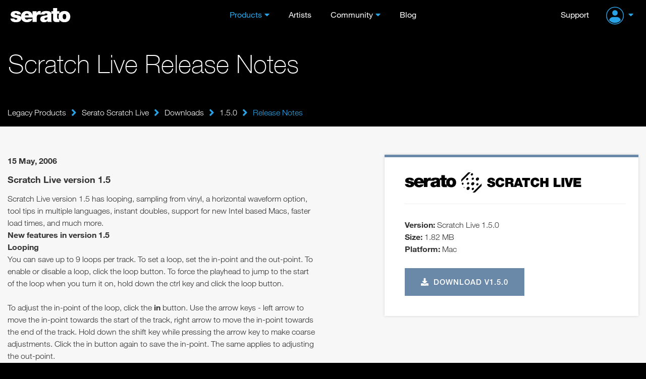

--- FILE ---
content_type: text/html; charset=UTF-8
request_url: https://serato.com/scratchlive/downloads/1.5.0/releasenotes
body_size: 12541
content:
<!DOCTYPE html>
<html lang="en">
  <head>
    <!-- Head -->
    <!-- Google Optimize -->
<script src="https://www.googleoptimize.com/optimize.js?id=GTM-PL87RHS"></script>
<!-- Required meta tags -->
<meta charset="utf-8">
<meta name="viewport" content="width=device-width, initial-scale=1, shrink-to-fit=no">

<!-- Javascript -->
<script type="application/javascript">
  var notificationsBaseUri = "https://notifications.serato.com/api/v2/me/notifications"
</script>
    <script src="/static/vue2.7_2eefe203eac2dde36929c55671483e3c.ssl.min.js" type="text/javascript" charset="utf-8"></script>
<script src="/static/v3_external_jquery-3.2.1.min_c9f5aeeca3ad37bf2aa006139b935f0a.ssl.min.js" type="text/javascript" charset="utf-8"></script>
<script src="/static/meganav_79dede7820961717053539b8b48dc7e8.ssl.min.js" type="text/javascript" charset="utf-8"></script>
<script type="text/javascript">
    dataLayer = window.dataLayer || [];
                dataLayer.push({
                            'dimension1': 'no',
                            'userId': undefined,
                            'dimension28': 'row'
            
        });
        
</script>
<script>
    const insightsDomain = "https://insights.serato.com";

    (function(w,d,s,l,i){w[l]=w[l]||[];w[l].push({'gtm.start':
    new Date().getTime(),event:'gtm.js'});var f=d.getElementsByTagName(s)[0],
    j=d.createElement(s),dl=l!='dataLayer'?'&l='+l:'';j.async=true;j.src=
    `${insightsDomain}/gtm.js?id=`+i+dl;f.parentNode.insertBefore(j,f)
    })(window,document,'script','dataLayer','GTM-WRQHXNDV');
</script>
<!-- End Google Tag Manager --><script type="text/javascript">
	(function( window ){
		var f = function(){
			if( $( '#g-recaptcha' ).length > 0 ){
				grecaptcha.render('g-recaptcha', {
					sitekey : '6LeCBCoTAAAAAChhj9L8t8u7HW-9TwfAokU_nJIu'
				});
			}
		}
		window.render_recaptcha_callback = f;
	})(window);
	window.onload=window.render_recaptcha_callback;
</script>
<script src="https://www.google.com/recaptcha/api.js?&render=explicit" async defer></script>


<meta name="description" content="The original and unrivaled vinyl emulation software for professional DJs. Scratch Live is vinyl emulation software that operates exclusively with Rane hardware.  Mix and scratch digital music on your computer with Serato Control Vinyl or Control CDs.">

    <meta name="keywords" content="DJ Software, DJ management software, mixing software, vinyl, timecode, scratch, DJ hardware, software download, numark, pioneer, roland dj, turntables, controller, beat matching, BPM matching, pro dj software, free dj software, mix, learn to dj, loops, sampler, denon, flip.">


<!-- Google Webmaster Tools -->
<meta name="google-site-verification" content="O80tMSpnuSew5sesYz8nwr35ZVOy9LGnoJqwSUkuUCw">
<!-- Google Apps -->
<meta name="google-site-verification" content="SQPjt9ArGCQazxZ2LAPFBxFHRqnzXyWM9u1dvyL6rRk">
<!-- Facebook instant article -->
<meta property="fb:pages" content="168400533015" />


<meta property="og:title" content="Download Serato Scratch Live"/>
<meta property="og:type" content="website"/>
<meta property="og:url" content="https://serato.com/scratchlive/downloads"/>
<meta property="og:description" content="The original and unrivaled vinyl emulation software for professional DJs. Scratch Live is vinyl emulation software that operates exclusively with Rane hardware.  Mix and scratch digital music on your computer with Serato Control Vinyl or Control CDs."/>

<title>Release Notes - Scratch Live 1.5 - DJ Software</title>

<link rel="shortcut icon" type="image/x-icon" href="https://m.cdn.sera.to/favicon-32.ico">

<!-- Fonts.com -->
<link type="text/css" rel="stylesheet" href="//fast.fonts.net/cssapi/295174d8-ce9c-4a7f-99ba-98bfaede73f9.css"/>

<!-- CSS -->
<link href="/static/v3_external_bootstrap.min_bf9e84e612dc0b34205f7981acfb8d6b.ssl.rw.min.css" rel="stylesheet" type="text/css">
<link href="/static/v3_main_80a109e5ab064fa22cd5319e8692e7a9.ssl.rw.min.css" rel="stylesheet" type="text/css">
<link href="/static/atomic_style_style_a9b6fa2f112df5c574cc5dd5da2590f1.ssl.rw.min.css" rel="stylesheet" type="text/css">



<!-- What even is this? -->
<script type="text/javascript">
    var site = 'html5-serato';
    
var SeratoCDNNames = {
css : '',
js : '',
img : 'm.cdn.sera.to'
}
    var displayForMobile = false;
        </script>

<!-- Default sitewide og:image -->
<meta property="og:image" content="https://m.cdn.sera.to/v3/homepage/background/home-hero-ls-3-md.jpg"/>
  </head>

  <body>
    <!-- Header -->
    <header id="primary-header">
      <div class="o-header">
    <div id="logoHeader">
        <a href="/" class="a-Logo--Header">
            <img src="https://m.cdn.sera.to/logos/logo.svg" alt="Serato logo">
        </a>
    </div>
    <span id="toggle-nav" class="fa fas fa-bars hidden-md hidden-lg"></span>
    


    <nav class="m-NavHeader">
        <ul class="level-10 u-ResetUl">
            <li class="m-NavHeader--Expanded">
                <a class="a-Link--PrimaryNavItem  a-Link--PrimaryNavItem a-Link--PrimaryNavItemIcon selected">Products</a>
                <i class="fa fas fa-angle-down js-ToogleMenuIcon hidden-md hidden-lg"></i>
                <ul class="o-MegaNav js-DropdownMenuMobile">
                    <li class="m-MegaNavColumn m-MegaNavColumn--IconTile hidden-xs hidden-sm">
                        <ul class="u-ResetUl level-20">
                            <li class="m-MegaNavColumn__NavAnnouncement">
                                <a class="a-Link--PrimaryNavItem" id="meganav-link-copy" href="/">
                                    <i class="fa fas fa-bullhorn a-Icon--LightBlueIcon"></i>
                                </a>
                                <ul class="level-30 m-List m-List--HrDivider">
                                    <li class="m-ListLi">
                                        <a id="meganav-link-img" href="/">
                                            <img class="img-responsive" src="" alt="">
                                        </a>
                                    </li>
                                </ul>
                            </li>
                        </ul>
                    </li>

                    <li class="m-MegaNavColumn">
                        <ul class="level-20 u-ResetUl">
                            <li class="">
                                <a href="/dj" class="a-Link--PrimaryNavItem a-Link--PrimaryNavItemIcon--OnlyMobile">Serato
                                    DJ</a>
                                <i class="fa fas fa-angle-down js-ToogleMenuIcon hidden-md hidden-lg"></i>

                                <ul class="level-30 m-List m-List--HrDivider js-DropdownMenuMobile">
                                    <li class="m-ListLi m-ListLi--DownloadNav">
                                        <a href="/dj/pro" class="a-Link--PrimaryNavItem ">Serato DJ Pro</a>
                                        <a class="a-Link--PrimaryNavItem  a-Link--DownLoadNavItem  hidden-xs hidden-sm hidden-md"
                                           href="/dj/pro/downloads">
                                            <i class="fa fas fa-download a-Icon--BlueIcon" aria-hidden="true"></i>Download
                                        </a>
                                    </li>
                                    <li class="m-ListLi m-ListLi--DownloadNav">
                                        <a href="/dj/lite" class="a-Link--PrimaryNavItem ">Serato DJ Lite</a>
                                        <a class="a-Link--PrimaryNavItem  a-Link--DownLoadNavItem  hidden-xs hidden-sm hidden-md --primaryNavItem"
                                           href="/dj/lite/downloads">
                                            <i class="fa fas fa-download a-Icon--GreenIcon" aria-hidden="true"></i>Download
                                        </a>
                                    </li>
                                    <li class="m-ListLi"><a href="/dj/pro/expansions" class="a-Link--PrimaryNavItem ">Expansions</a></li>
                                    <li class="m-ListLi"><a href="/dj/hardware" class="a-Link--PrimaryNavItem ">DJ
                                            Hardware</a></li>
                                    <li class="m-ListLi"><a href="/dj/pro/buy-dj-pro"
                                                            class="a-Link--PrimaryNavItem ">Pricing</a></li>
                                </ul>
                            </li>
                        </ul>
                    </li>

                    <li class="m-MegaNavColumn">
                        <ul class="level-20 u-ResetUl">
                            <li>
                                <a href="/music-production"
                                   class="a-Link--PrimaryNavItem a-Link--PrimaryNavItemIcon--OnlyMobile">Music
                                    Production</a>
                                <i class="fa fas fa-angle-down js-ToogleMenuIcon hidden-md hidden-lg"></i>

                                <ul class="level-30 m-List m-List--HrDivider js-DropdownMenuMobile">
                                    <li class="m-ListLi m-ListLi--DownloadNav">
                                        <a href="/studio" class="a-Link--PrimaryNavItem ">Serato Studio</a>
                                        <a class="a-Link--PrimaryNavItem  a-Link--DownLoadNavItem  hidden-xs hidden-sm hidden-md --primaryNavItem"
                                           href="/studio/downloads">
                                            <i class="fa fas fa-download a-Icon--PurpleIcon" aria-hidden="true"></i>Download
                                        </a>
                                    </li>
                                    <li class="m-ListLi m-ListLi--DownloadNav">
                                        <a href="/sample" class="a-Link--PrimaryNavItem ">Serato
                                            Sample<img class="plugin-badge" src="https://static.serato.com/common/images/plugin.svg" alt="plugin badge">
                                        </a>
                                        <a class="a-Link--PrimaryNavItem  a-Link--DownLoadNavItem hidden-xs hidden-sm hidden-md --primaryNavItem"
                                           href="/sample/downloads">
                                            <i class="fa fas fa-download a-Icon--YellowIcon" aria-hidden="true"></i>Download
                                        </a>
                                    </li>
                                    <li class="m-ListLi m-ListLi--DownloadNav">
                                        <a href="/hex-fx" class="a-Link--PrimaryNavItem ">Hex FX
                                            <img class="plugin-badge" src="https://static.serato.com/common/images/plugin.svg" alt="plugin badge">
                                        </a>
                                        <a class="a-Link--PrimaryNavItem  a-Link--DownLoadNavItem hidden-xs hidden-sm hidden-md --primaryNavItem"
                                           href="/hex-fx/downloads">
                                            <i class="fa fas fa-download a-Icon--WhiteIcon" aria-hidden="true"></i>Download
                                        </a>
                                    </li>
                                    <li class="m-ListLi">
                                        <a href="/pitchntime" class="a-Link--PrimaryNavItem ">Pitch
                                            &rsquo;n Time<img class="plugin-badge" src="https://static.serato.com/common/images/plugin.svg" alt="plugin badge"></a>
                                    </li>
                                    <li class="m-ListLi"><a href="https://serato.com/studio/sounds" class="a-Link--PrimaryNavItem">Sound Packs</a></li>
                                    <li class="m-ListLi"><a href="https://serato.com/visualizer" class="a-Link--PrimaryNavItem">Serato Visualizer</a></li>
                                </ul>
                            </li>
                        </ul>
                    </li>

                    <li class="m-MegaNavColumn">
                        <ul class="u-ResetUl level-20">
                            <li>
                                <a href="/vinyl-and-accessories"
                                    class="a-Link--PrimaryNavItem a-Link--PrimaryNavItemIcon--OnlyMobile">Vinyl and Accessories</a>
                                <i class="fa fas fa-angle-down js-ToogleMenuIcon hidden-md hidden-lg"></i>
                                <ul class="level-30 m-List m-List--HrDivider js-DropdownMenuMobile">
                                    <li class="m-ListLi"><a class="a-Link--PrimaryNavItem"
                                                            href="/vinyl-and-accessories/vinyl">Vinyl</a></li>
                                    <li class="m-ListLi"><a class="a-Link--PrimaryNavItem"
                                                            href="/vinyl-and-accessories/accessories">Accessories</a>
                                    </li>
                                </ul>
                            </li>
                            <li class="hidden-xs hidden-sm">
                                <ul class="level-30 m-List m-List--HrDivider">
                                    <li class="m-ListLi"><a class="a-Link--PrimaryNavItem " href="/legacy-products">Legacy
                                            Software</a></li>
                                </ul>
                            </li>
                        </ul>
                    </li>

                    <li class="m-MegaNavColumn visible-xs visible-sm hidden-md hidden-lg">
                        <ul class="u-ResetUl level-20">
                            <li>
                                <a class="a-Link--PrimaryNavItem " href="/legacy-products">Legacy Software</a>
                            </li>
                        </ul>
                    </li>
                </ul>
            </li>

            <li>
                <a class="a-Link--PrimaryNavItem   " href="/artists">Artists</a>
            </li>

            <li class="m-NavHeader--Expanded">
                <a class="a-Link--PrimaryNavItem  a-Link--PrimaryNavItem a-Link--PrimaryNavItemIcon ">Community</a>
                <i class="fa fas fa-angle-down js-ToogleMenuIcon hidden-md hidden-lg"></i>
                <ul class="o-MegaNav o-MegaNav__Small u-ResetUl js-DropdownMenuMobile">
                    <li class="m-MegaNavColumn m-MegaNavColumn__Small">
                        <ul class="level-20">
                            <li class="m-ListLi"><a class="a-Link--PrimaryNavItem " href="/forum">Forum</a></li>
                            <li class="m-ListLi"><a class="a-Link--PrimaryNavItem " href="/playlists">Playlists</a></li>
                            <li class="m-ListLi"><a class="a-Link--PrimaryNavItem " href="/certified-dj-schools">Certified DJ Schools</a></li>
                        </ul>
                    </li>
                </ul>
            </li>

            <li>
                <a class="a-Link--PrimaryNavItem " href="https://the-drop.serato.com/">Blog</a>
            </li>
            <li class="hidden-md hidden-lg">
                <a class="a-Link--PrimaryNavItem" href="https://support.serato.com/hc/en-us">Support</a>
            </li>
            <li class="hidden-md hidden-lg m-NavHeader--Expanded m-NavHeader--Expanded--UserMenu m-NavHeaderAccountMenu">
                <span class="m-NavHeader--Expanded">
     <a class="m-NavUser__Profile  m-NavHeader--Expanded--UserMenu a-Link--PrimaryNavItem  a-Link--PrimaryNavItem ">
        <img class="m-NavUser__Profile__ImgLoggedOut" src="https://static.serato.com/common/images/account-icon.svg" alt="User Avatar">
    </a>
    <i class="fa fas fa-angle-down js-ToogleMenuIcon hidden-md hidden-lg"></i>
    <ul class="o-MegaNav o-MegaNav__UserMenu u-ResetUl js-DropdownMenuMobile js-hover-AvatarUserMenu">
        <li class="m-MegaNavColumn m-MegaNavColumn__UserMenu">
            <ul class="level-20">
                <li class="m-ListLi">
                    <a class="a-Link--PrimaryNavItem a-Link--PrimaryNavItemIconUserMenu" href="/login?redirect=%2Fscratchlive%2Fdownloads%2F1.5.0%2Freleasenotes">
                        Sign in
                    </a>
                </li>
                <li class="m-ListLi m-ListLi--UserTitle"><p>Don't have an account?</p></li>
                <li class="m-ListLi">
                    <a class="a-Link--PrimaryNavItem a-Link--PrimaryNavItemIconUserMenu" href="/create?redirect=%2Fscratchlive%2Fdownloads%2F1.5.0%2Freleasenotes">
                        Create account
                    </a>
                </li>
            </ul>
        </li>
    </ul>
 </span>
            </li>
        </ul>
    </nav>

    <div class="m-NavUser">
        <a class="m-NavUser__Support a-Link--PrimaryNavItem " href="https://support.serato.com/hc/en-us">Support</a>
        <span class="m-NavUser__Forum"></span>
        <span class="m-NavHeader--Expanded">
     <a class="m-NavUser__Profile  m-NavHeader--Expanded--UserMenu a-Link--PrimaryNavItem  a-Link--PrimaryNavItem ">
        <img class="m-NavUser__Profile__ImgLoggedOut" src="https://static.serato.com/common/images/account-icon.svg" alt="User Avatar">
    </a>
    <i class="fa fas fa-angle-down js-ToogleMenuIcon hidden-md hidden-lg"></i>
    <ul class="o-MegaNav o-MegaNav__UserMenu u-ResetUl js-DropdownMenuMobile js-hover-AvatarUserMenu">
        <li class="m-MegaNavColumn m-MegaNavColumn__UserMenu">
            <ul class="level-20">
                <li class="m-ListLi">
                    <a class="a-Link--PrimaryNavItem a-Link--PrimaryNavItemIconUserMenu" href="/login?redirect=%2Fscratchlive%2Fdownloads%2F1.5.0%2Freleasenotes">
                        Sign in
                    </a>
                </li>
                <li class="m-ListLi m-ListLi--UserTitle"><p>Don't have an account?</p></li>
                <li class="m-ListLi">
                    <a class="a-Link--PrimaryNavItem a-Link--PrimaryNavItemIconUserMenu" href="/create?redirect=%2Fscratchlive%2Fdownloads%2F1.5.0%2Freleasenotes">
                        Create account
                    </a>
                </li>
            </ul>
        </li>
    </ul>
 </span>
    </div>

</div>
    </header>
    <div class="push"></div>
    <!-- Content -->
    <div id="main" role="main"	     data-page-classes=""
>
	<script>
    "use strict";

    Vue.component('basic-alert', {
        template: "\n<div :class=\"[alertType ? alertType : '', isFullWidth ? 'm-basic-alert--full-width': '']\" " +
          "class=\"m-basic-alert\">\n  <div\n    class=\"m-basic-alert__content\"\n    " +
          ":class=\"[{'m-basic-alert__content--full-width': isFullWidth}]\"\n  >\n    <div " +
          "class=\"m-basic-alert__text\">\n      <span v-if=\"title !== ''\" " +
          "class=\"m-basic-alert__heading\">{{title}} -</span>\n      <span v-html='text'></span>\n    </div>\n" +
          "    <div class=\"m-basic-alert__button\">\n      <slot v-if=\"hasButton\" name=\"button\"></slot>\n"  +
        "</div>\n  </div>\n  <div v-if=\"showCloseButton\" class=\"m-basic-alert__close\" @click=\"close\">\n"  +
        "<i class=\"far fa-times\" />\n  </div>\n</div>",
        props: {
            title: {
                type: String,
                default: ''
            },
            text: {
                type: String,
                default: ''
            },
            hasButton: {
                type: Boolean,
                default: false
            },
            alertType: {
                type: String,
                default: ''
            },
            showCloseButton: {
                type: Boolean,
                default: false
            },
            hideDismissButton: {
                type: Boolean,
                default: false
            },
            isFullWidth: {
                type: Boolean,
                default: false
            }
        },
        methods: {
            close: function close() {
                this.$emit('close');
            }
        }
    });
</script>
<script>

"use strict";

// Used for validation of props
var colourOptions = ['a-btn--light-blue', 'a-btn--inverted-light-blue', 'a-btn--orange', 'a-btn--dark-blue', 'a-btn--green', 'a-btn--purple', 'a-btn--yellow', 'a-btn--solid-color a-btn--dj-pro', 'a-btn--solid-color a-btn--dj-lite', 'a-btn--solid-color a-btn--studio', 'a-btn--solid-color a-btn--sample', 'a-btn--alert a-btn--alert--success', 'a-btn--alert a-btn--alert--warning', 'a-btn--alert a-btn--alert--danger'];
Vue.component('base-button', {
  template: "\n<a\n  v-if=\"href !=''\"\n  @click=\"handleClick\"\n  class=\"a-btn\"\n  :class=\"[color, size, {'disabled': isDisabled}]\"\n  :href=\"href\"\n><span>{{ buttonTitle }}</span></a>\n<button\n  v-else\n  @click=\"handleClick\"\n  class=\"a-btn\"\n  :class=\"[color, size, {'disabled': isDisabled, 'a-btn--is-loading': isLoading, 'a-btn--is-toggled-on' : isToggleable && isToggledOn, 'a-btn--expand': expand}]\"\n  :disabled=\"isDisabled || isLoading\"\n>\n  <transition\n    name=\"an-loading-fade\"\n    mode=\"out-in\"\n    appear\n  >\n    <span v-if=\"isLoading\">\n      <i class=\"a-btn__icon--left fas fa-spinner-third fa-spin\"></i>\n      <span v-if=\"useDefaultLoadingMessage && !isInlineTitle\">Loading...</span>\n      <span v-else-if=\"!useDefaultLoadingMessage && isInlineTitle\">{{ buttonTitle }}</span>\n    </span>\n    <span v-else>\n      <i v-if=\"icon && iconPosition === 'left'\" :class=\"[{'a-btn__icon--left': icon}, icon]\"></i>\n      {{ buttonTitle }}\n      <i v-if=\"icon && iconPosition === 'right'\" :class=\"[{'a-btn__icon--right': icon}, icon]\"></i>\n    </span>\n  </transition>\n</button>",
  props: {
    buttonTitle: {
      type: String,
      default: '',
      required: true
    },
    size: {
      type: String,
      default: '',
      required: false
    },
    color: {
      type: String,
      default: '',
      required: true
    },
    isDisabled: {
      type: Boolean,
      default: false,
      required: false
    },
    isToggleable: {
      type: Boolean,
      default: false,
      required: false
    },
    isToggledOn: {
      type: Boolean,
      default: false
    },
    href: {
      type: String,
      default: '',
      required: false
    },
    icon: {
      type: String,
      required: false
    },
    iconPosition: {
      type: String,
      default: 'left',
      required: false
    },
    isLoading: {
      type: Boolean,
      default: false
    },
    useDefaultLoadingMessage: {
      type: Boolean,
      default: false
    },
    isInlineTitle: {
      type: Boolean,
      default: true
    },
    expand: {
      type: Boolean,
      default: false
    }
  },
  methods: {
    handleClick: function handleClick() {
      this.$emit('click');
    }
  }
});
</script>
<!-- Hero shot -->

<!-- Title and download button-->
<div class="pg-header pg-header--sml pg-header-extra-padding dark-bg">
    <div class="container">
        <div class="row pg-header--flexcenter">
            <div class="col-xs-12 col-sm-8 col-md-9">
            <h1 >
                                    Scratch Live Release Notes                            </h1>
            </div>
            <div class="col-xs-12 col-sm-4 col-md-3 pull-right-flex hidden-xs hidden-sm">
                            </div>
        </div>
    </div>
</div>


<div id="download-alert-vue-app" :style="">
    </div>
<!-- Mobile download / call to action button -->


<!-- Breadcrumbs -->
<div class="bg-black">
    <div class="container breadcrumb-container">
        <div class="row">
            <div class="col-xs-12">
                <div class="breadcrumb-nav bold">
    <div class="grad"></div>
    <div class="scroll-container">
        <a class="ib item first" href="/legacy-products">Legacy Products<div class="divider"></div></a>
                <i class="fa fas fa-lg fa-angle-right ib"></i><a class="ib item" href="/scratchlive">Serato Scratch Live<div class="divider"></div></a>
                <i class="fa fas fa-lg fa-angle-right ib"></i><a class="ib item" href="/scratchlive/downloads">Downloads<div class="divider"></div></a>
                <i class="fa fas fa-lg fa-angle-right ib"></i><a class="ib item" href="/scratchlive/downloads/1.5.0">1.5.0<div class="divider"></div></a>
                <i class="fa fas fa-lg fa-angle-right ib"></i>                    <div class="current ib item">
                Release Notes</div>
            </div>
</div>


            </div>
        </div>
    </div>
</div>

<!-- Download info and cards -->
<div id="content">
    <div class="container">
        <div class="row">
            <!-- Description and video -->
            <div class="col-xs-12 col-sm-6">
                <p><strong>15 May, 2006</strong></p>
                	<div class="content-body">
		<h4><strong>Scratch Live version 1.5</strong></h4>
<p>Scratch Live version 1.5 has looping, sampling from vinyl, a horizontal waveform option, tool tips in multiple languages, instant doubles, support for new Intel based Macs, faster load times, and much more.<br /><strong>New features in version 1.5</strong><br /><strong>Looping</strong><br />You can save up to 9 loops per track. To set a loop, set the in-point and the out-point. To enable or disable a loop, click the loop button. To force the playhead to jump to the start of the loop when you turn it on, hold down the ctrl key and click the loop button.<br /><br />To adjust the in-point of the loop, click the <strong>in</strong> button. Use the arrow keys - left arrow to move the in-point towards the start of the track, right arrow to move the in-point towards the end of the track. Hold down the shift key while pressing the arrow key to make coarse adjustments. Click the in button again to save the in-point. The same applies to adjusting the out-point.<br /><br />You can also use the control vinyl (or CD) to adjust the in- and out-point. Click the 'in' button, and then move the control vinyl. Moving the vinyl will adjust the in-point. Once you are happy with the new in-point, click the 'in' button to save, and release the control vinyl. The control vinyl will go back to controlling playback once the record is back up to speed.<br /><br />There are 9 available loop slots per track. If a loop is set in a given slot, the background (behind the loop number) will be green. Press the <strong>x</strong> button to clear the loop slot, or click on the loop number to lock the loop and prevent any further changes.<br /><br />Looping applies to REL and INT modes.<br /><br />keyboard shortcuts<br />Left - - - - Action - - - - - - Right<br />O - - - - - set/adjust in - - - L<br />P - - - - - set/adjust out - - - ;<br />[ - - - - - loop on/off - - - - '<br />ctrl [ - - - loop with jump - ctrl '<br /><br />arrow keys - adjust in/out-point<br />shift arrow keys - coarse adjust in/out-point<br /><strong>Sampling from vinyl</strong><br />If you click on the triangle next to the mic record button, you'll see that you can now select inputs 1 and 2. Select one of these, and you'll see a input level adjustment knob appear to the right of the level indicators. This boosts or attenuates the input signal up to 12dB. The recordings are in the same format and saved to the same place as mic recordings. On a PC this is in ...my documents\my music\scratchlive\recording. On a Mac this is ...music\scratchlive\recording. The file is saved as a 44.1Khz 16bit stereo AIFF file. The input select in the set up screen (line or phone) determines whether or not the phono pre amp is used.<br /><br />Tip: remember that ctrl - n turns recording on and off, and that you can load a recording without saving it using shift arrow. Drop the needle into a loud part of the track, and record a few seconds, and then shift - arrow to load it on to the virtual deck. This way you can double check your levels.<br /><br />If the virtual deck is set to INT mode, and is unloaded, the input record level is sent to the Virtual Deck's higher resolution stereo meters. Eg, if you're recording from input 2, set the right Virtual Deck to INT and eject the track if there is one loaded, and the Virtual Deck's meters will show the signal coming into input 2.<br /><strong>New "play from" options</strong><br />Version 1.5 has two new "play from" options. As well as "play from start" you can now "play from first cue point". If the track you are loading has a cue point set, the playhead will jump to the first cue point. The "Instant doubles" option allows you to quickly match the playhead position of two tracks. With this option set, when you load a track on one Virtual Deck that is already loaded on the other virtual deck (note that it must be the same file), the playhead will jump to the position of the track that was loaded first.<br /><br />The "play from" options apply from the top to bottom as they appear in the setup screen, therefore if all three options are selected, Instant doubles will apply first, play from first cue point second, and play from start third.<br /><br />All three "play from" options apply to REL and INT modes.<br /><strong>Tool tips in multiple languages</strong><br />The tool tips have been translated into other languages. To access another language, change your operating system to that language. The tool tips are available in the following languages in 1.5<br />- Spanish<br />- German<br />- Japanese<br />- French<br />- Norwegian<br /><br />To turn the tool tips on, click the <strong>?</strong> button the the right of the Scratch Live logo.<br /><strong>Horizontal waveforms option and Audio cache size</strong><br />Click on the "Horizontal waveforms" option on the set up screen. We have also added another level of zoom to the main waveform view. The horizontal waveforms will expand to fill the available space. There is also a new Audio cache size, which controls how much audio is loaded into memory. Increasing the audio cache size will place extra load on your computer, but will give you wider horizontal waveforms.<br /><strong>New crate format</strong><br />The crates have been changed to a new format which is faster and more reliable. The new crate files are called *.crate and are located in the ScratchLive/Crates folder.<br /><strong>More new features</strong><br />- There is a new "Date added" column in the library. This stores the time and date the track is added to your library. The date stamp is stored in the database. If you remove a track, and add it again, you'll get a new date stamp.<br /><br />- Added a little more lead in time for control CDs to catch the beginning of the track more reliably.<br /><br />- Changed deletion of music library songs and crates to now require Ctrl or Apple key and Delete key.<br /><br />- If you are in autoplay mode ("auto" button lit), the next track will always play from the start, regardless of the state of the "play from start" option in the setup screen.<br /><br />- the option in the setup screen that was labeled "allow file deletion" is now labeled "protect library" as this more accurately describes what the feature does - prevents changes to the library, including file tags, renaming crates, deleting files etc.<br /><br />- We've changed exiting emergency internal mode, which is when Scratch Live switches to internal mode when you reach the end of the control vinyl or CD. Now if you pick up the needle and place it in the 1st minute, it switches back to the mode you were in before emergency internal kicked in. If you put it in the 2nd - 5th minute, it switches to REL.<br /><br />- When you press a jump to cue point button while you are not playing, it plays forward for as long as you hold down the cue point button, and jumps back to the cue point when you release the mouse button. This also applies to the temp cue point.<br /><br />- Changed the way cue points are added so you can choose which slot you want to add a new cue point in, and you can remove a cue point without all the ones after it changing number. So if you were happy with cue point 5, but not with cue point 3, now you can delete cue point 3 and leave 5 where it is. Note that if you don't care what order they are in, you can still use the ctrl - , and ctrl - . shortcuts. If you prefer to have your cue points sorted chronologically, go to the setup screen and select the "sort cues chronologically" option.<br />Note that if you add or change cue points in a file with 1.5, and switch back to 1.4, all the cue points in that file will be lost.<br /><br />- Added option to "lock playing deck" to the setup screen. If the kiddie lock is on, you'll have to stop the deck before you can change song. This will help to prevent ye ol' load-track-to-wrong-side problem.<br /><br />- The temp cue point is shown in the waveform. It appears as a white marker, but only if you move it from its default position (which is at the beginning of the track).<br /><strong>Still more new features</strong><br />M3u playlist can now be imported (via the import panel or by dragging them into Scratch Live from Finder / Explorer), support for numeric keypads, added vinyl select to relative mode, added year to search options, added mono or stereo output to the setup screen, Scratch Live now remembers what mode each Virtual Deck was in when you last quit the program, added vinyl select within the prepare crate, added flashing the prepare button if you use the keyboard shortcut (ctrl-P) while the prepare panel is closed, undo now puts a track back in the prepare panel.<br /><strong>Bug Fixes</strong><br />We've done a lot of work to eliminate USB drop outs, and have improved the handling of bad MP3s. If you have MP3s that played fine in 1.3 or 1.4, but cause problems with 1.5, <strong>please let us know!!!</strong> We will be doing a lot more work on this in future versions and we intend to completely remove the problem of bad MP3s causing trouble.<br /><br />There are loads of internal bug fixes to improve stability. If you do have any problems, try to isolate it to a specific file, but most importantly, let us know about it.<br /><br />Changed the behavior of undo when you load a file that couldn't be found - it now takes you back to the last track you were playing, instead of the one before it.<br /><br />Click and hold in the scroll bar will scroll through the library (it will accelerate in a future version)<br /><br />Fixed browse filter so that if you close the browse window, what ever genre/artist/album you had selected is cleared (or set back to 'all')<br /><br />Added caching of audio around cue points to remove delay when jumping to cue points.<br /><br />Fixed sorting of # column.<br /><br />Changed text area input to not accept non-printable key characters<br /><br />Fixed bug that could cause video files to be corrupted by Scratch Live.<br /><strong>Miscellaneous</strong><br />- Changed the color of the scroll bars to make it easier to see, especially when you have a large library.<br />- Moved the fine pitch slider to be closer to the main pitch slider.<br />- Made the playback speed buttons smaller.<br />- Changed set temp cue point keyboard shortcuts to ctrl-i/k<br />- Changed minute marks on overviews to be slightly brighter<br /></p>        	</div>
            </div>
            <!-- Download links, system requirements, etc. -->
            <div class="col-xs-12 col-sm-6 col-md-5 col-lg-5 col-lg-offset-1 download-sidebar">
                

    <script src="/static/v3_build_ajax-form_8fb35ff5f76dbae6cd4707f3e490fc23.ssl.min.js" type="text/javascript" charset="utf-8"></script>

    <div class="card card-legacy card-legacy-scratchlive">
        <div class="bottom">
                            <img class="dl-logo pt-1m mb-1m" src="https://m.cdn.sera.to/v3/products/legacy/serato-scratchlive-logo-black.svg"
                    alt="Scratch Live" width="350">
                        <hr>
                                                            <p class="download-details">
                <strong>Version:</strong> Scratch Live 1.5.0                <br>
                <strong>Size:</strong> 1.82 MB                                <br>
                                    <strong>Platform:</strong> Mac                            </p>
                            <div class="download-buttons">
                                        <a class="btn btn-primary btn-padded" href="/login?flow_entry=download&redirect=%2Fscratchlive%2Fdownloads%2F1.5.0%2Fmac%3F">
                    <i class="fa fas fa-download"></i>  Download v1.5.0</a>
                </div>
                                    <div class="download-message" style="display: none">
                        <div class="mobile-warning-box">
                            <p><strong>Scratch Live</strong> is a desktop app.
                            Please return on your PC or Mac to download.</p>
                        </div>
                    </div>
                                        <!-- Download without corepack link. Hidden on mobile devices -->
                    </div>
    </div>


<div id="send-email-alert-vue">
    <basic-alert
        class="pl-m-basic-alert"
        :is-full-width="true"
        title="Thanks"
        text="We’ve emailed you a download link"
        alert-type="m-basic-alert--success"
        :show-close-button="true"
        @close="closeAlert()"
        >
    </basic-alert>
</div>

<div class="send-email-modal">
    <div
    class="m-modal modal-overlay hidden">
    <div class="m-modal-dialog">
        <div class="m-modal-close a-btn-close">
            <i class="far fa-times"></i>
        </div>
        <div class="m-modal-content">
            <div class="modal-title">
                Scratch Live 1.5.0 is a desktop app            </div>
            <div class="modal-body">
              Visit this page on your PC or Mac to download for free.            </div>
        </div>
        <footer class="m-modal-footer">
                          <a class="a-Button--Medium a-Button--LightBlue ajax-submit a-btn--medium a-btn-modal--action"
                                >Send me a download link</a>
                                      <a class="a-link__text a-link__text--light-blue a-btn-close">Close</a>
                    </footer>
    </div>
</div>
</div>



<div id="sidebarapp" class="o-DownloadsSideBar">
    
    
    
    
    </div>
<script>
    "use strict";

    Vue.component('base-card', {
        template: "\n<transition name=\"an-fade\">\n  <div\n    class=\"a-card__base\"\n    :class=\"\n    [\n      {'a-card__base--shadow': hasShadow},\n      {'a-card__base--with-alert': hasAlert},\n      {'a-card__base--compact': isCompact},\n      {'a-card__base--pricing': isPricing},\n      alertType\n    ]\"\n  >\n    <div v-if=\"hasAlert\" class=\"a-card__base--alert\">\n      <slot name=\"alert\" />\n    </div>\n    <slot name=\"content\" />\n  </div>\n</transition>",
        props: {
            hasShadow: {
                type: Boolean,
                default: true
            },
            hasAlert: {
                type: Boolean,
                default: false
            },
            alertType: {
                type: String,
                default: ''
            },
            isCompact: {
                type: Boolean,
                default: false
            },
            isPricing: {
                type: Boolean,
                default: false
            }
        }
    });
</script>
<script>
    "use strict";

    var TransitionTimingFunctionOptions = {
        'Ease': 'ease',
        'Ease In Out': 'ease-in-out',
        'Ease In': 'ease-in',
        'Ease Out': 'ease-out',
        'Linear': 'linear'
    };
    Vue.component('accordion-card', {
        template: "\n<base-card\n  :hasShadow=\"true\"\n  class=\"m-accordion-card\"\n  :class=\"{\n    'm-accordion-card--opened': isOpened && !isOpening,\n    'm-accordion-card--opening': isOpening,\n    'm-accordion-card--closing': isClosing\n  }\"\n>\n  <template #content>\n    <div class=\"m-accordion-card__header\" @click=\"toggleOpen()\">\n      <div class=\"m-accordion-card__header-title\">\n        <slot name=\"title\">\n          {{ cardTitle }}\n        </slot>\n      </div>\n      <i\n        class=\"far fa-angle-down m-accordion-card__header-icon\"\n        :class=\"{ 'm-accordion-card__header-icon--rotate': isOpened }\"\n      />\n    </div>\n    <div\n      class=\"m-accordion-card__content\"\n      :class=\"{ 'm-accordion-card__content--opened': isOpened }\"\n      :style=\"{\n        transitionDuration: transitionDuration,\n        transitionTimingFunction: transitionTimingFunction\n      }\"\n    >\n      <slot name=\"content\" />\n    </div>\n  </template>\n</base-card>",
        props: {
            cardTitle: {
                type: String,
                default: '',
                required: true
            },
            isExpanded: {
                type: Boolean,
                default: false
            },
            transitionDuration: {
                type: String,
                default: '350ms'
            },
            transitionTimingFunction: {
                type: String,
                default: TransitionTimingFunctionOptions['Ease In Out'],
                validator: function validator(val) {
                    return Object.values(TransitionTimingFunctionOptions).includes(val);
                }
            }
        },
        created: function created() {
            // initual the state
            this.isOpened = this.isExpanded;
            this.isOpening = false;
            this.isClosing = false;
        },
        data: function data() {
            return {
                isOpened: {
                    type: Boolean,
                    default: false
                },
                isOpening: {
                    type: Boolean,
                    default: false
                },
                isClosing: {
                    type: Boolean,
                    default: false
                }
            };
        },
        methods: {
            toggleOpen: function toggleOpen() {
                var _this = this;

                this.isOpened ? this.isClosing = true : this.isOpening = true;
                var intervals = this.transitionDuration.includes('ms') ? parseInt(this.transitionDuration) : parseInt(this.transitionDuration) * 1000;
                setTimeout(function () {
                    _this.isClosing = false;
                    _this.isOpening = false;
                }, intervals);
                this.isOpened = !this.isOpened;
                this.$emit('click', this.isOpened);
            }
        }
    });
</script>
<script>
  "use strict";
  var vueApp = new Vue({
    el: '#sidebarapp',
  });
</script>
            </div>
        </div>
    </div>
</div></div>
    <!-- Footer -->
    <footer>
      <div class="container">
    <ul class="nav list-unstyled">
        <li class="nav-item">
            <a class="nav-link"  href="https://support.serato.com/hc/en-us">Support</a>
        </li>
        <li class="nav-item">
            <a class="nav-link"  href="/contact">Contact Us</a>
        </li>
                <li class="nav-item">
            <a class="nav-link"  href="/about">About Us</a>
        </li>
        <li class="nav-item">
            <a class="nav-link"  href="/careers">Careers</a>
        </li>
        <li class="nav-item">
            <a class="nav-link"  href="/resources">Resources</a>
        </li>
                <li class="nav-item">
            <a class="nav-link"  href="/legal">Legal</a>
        </li>
        <li class="nav-item">
            <a class="nav-link"  href="/legal/website-privacy-policy">Privacy Policy</a>
        </li>
    </ul>

    <img class="footer-logo lazy" src="https://m.cdn.sera.to/logos/logo.svg" alt="Serato logo">
        <ul class="footer-social-media list-inline">
        <li class="list-inline-item mr-3 ml-3">
            <a href="https://www.youtube.com/user/seratohq" target="_blank" rel="noopener noreferrer" title="YouTube">
                <i class="fab fa-2x fa-youtube"></i>
            </a>
        </li>
        <li class="list-inline-item mr-3 ml-3">
            <a href="https://instagram.com/serato" target="_blank" rel="noopener noreferrer" title="Instagram">
                <i class="fab fa-2x fa-instagram"></i>
            </a>
        </li>
        <li class="list-inline-item mr-3 ml-3">
            <a href="https://www.twitch.tv/serato" target="_blank" rel="noopener noreferrer" title="Twitch">
                <i class="fab fa-2x fa-twitch"></i>
            </a>
        </li>
        <li class="list-inline-item mr-3 ml-3">
            <a href="https://www.facebook.com/serato" target="_blank" rel="noopener noreferrer" title="Facebook">
                <i class="fab fa-2x fa-facebook"></i>
            </a>
        </li>
    </ul>
        <div class="copyright">
        <p><a href="/legal/cookies#exercising-your-personal-information-rights" class="disclaimer-link">Do not sell or share my personal information</a></p>
        <p>&copy; Serato 1999 - 2026. All&nbsp;rights&nbsp;reserved.</p>
    </div>
</div>    </footer>

    <!-- Variables -->
    <script>
      var serverVars = {
        geoipCountryIso: 'US'
      }

      // remove the u query parameter from url
      var searchParams = new URLSearchParams(window.location.search)
      var u = searchParams.get('u')
      if (u) {
          // Remove the u params from the url
          var newUrl = location.href
              // this Regex is to remove the u param from the middle of the url
              // e.g. http://abc/?u=123&foo=bar will become http://abc/?foo=bar
              .replace(/([&|?])u=\w*&/, '$1')
              // This Regex is to remove the u from the end of the url
              // e.g. http://abc/?foo=bar&u=123 will become http://abc/?foo=bar
              .replace(/[&|?]u=\w*/, '')

          history.pushState({}, null, newUrl)
      }
    </script>

    <!-- Polyfill for srcset (and picture elements) -->
    <script src="/static/v3_external_picturefill.min_1d343d827310c1b001db8b2bb7eb9cb4.ssl.min.js" type="text/javascript" charset="utf-8" async defer></script>

    <!-- Optional JavaScript -->
    <!-- Bootstrap JS -->
    <script src="/static/v3_external_bootstrap.min_81b877e4b90c8828edebe2b1a1dd0176.ssl.min.js" type="text/javascript" charset="utf-8"></script>

    <!-- Lazy loader (lazy-loader.js - configuration code - must run before lazysizes) -->
    <script src="/static/v3_lazy-loader_7d81238ccec515317d396437069aff98.ssl.min.js" type="text/javascript" charset="utf-8"></script>
    <script src="/static/v3_external_ls.unveilhooks.min_c3fb667c2038ee90e26f15aa43bf4342.ssl.min.js" type="text/javascript" charset="utf-8"></script>
    <script src="/static/v3_external_lazysizes.min_6c56a43493e4528377e97ea3083ade0d.ssl.min.js" type="text/javascript" charset="utf-8"></script>

    <!-- JavaScript -->
    <script src="/static/v3_build_header_f8c96792a3ba00ee9cbde5a1db0c9e00.ssl.min.js" type="text/javascript" charset="utf-8"></script>
    <script src="/static/v3_build_main_00106fe1f37204af5f2dc28f1efd4971.ssl.min.js" type="text/javascript" charset="utf-8"></script>

    <script src="/static/v3_swapp.v3_d252ad27b02beca2d5e91ea759da5b2b.ssl.min.js" type="text/javascript" charset="utf-8"></script>
    <script src="/static/swapp.common_b180693e2d6dac7a705956de4ffffda1.ssl.min.js" type="text/javascript" charset="utf-8"></script>

    

<script>
    "use strict";
    var vueApp = new Vue({
        el: '#download-alert-vue-app',
        methods: {}
    });
    $(function(){
        $('#download-alert-vue-app .m-basic-alert').delay(200).addClass('active');
        $('.a-link__alert-text').on('click', function() {
            window.location.href = "";
        })
    })
</script>


<script src="/static/v3_history-and-navigation_b4698fc82bd6531b1193a02ae9f87df8.ssl.min.js" type="text/javascript" charset="utf-8"></script>
<script>
  $(function () {
      // Elements used for in-page navigation (added to compensate for nav height)
      var $accordions = $('.m-accordion-card');
      new HistoryAndNav().setUrlListeners($accordions);
  });
</script>


<!-- Detect devices for download buttons -->
<script type='text/javascript' src="//wurfl.io/wurfl.js"></script>
<script type="text/javascript">
    $(function () {
        if (WURFL.is_mobile) {
            $('.download-desktop-sendemail-mobile').attr({
                href: "#",
                onClick: "return false"
            });
            $('.download-desktop-sendemail-mobile').addClass("basicModal");
        }
    });
</script>

<script src="/static/v3_basic-modal_ec365dd88a96d791132ff1b9f5f9b1bd.ssl.min.js" type="text/javascript" charset="utf-8"></script>
<script>
  $(document).ready(function(){ 
    const sendLinkModal = new BasicModal('.m-modal', 'basicModal');
    let sendEvent = null;
            sendEvent = redirectToLoginform;
          sendLinkModal.setButtonEvent('a-btn-modal--action', sendEvent)  

    function sendDownloadLink() {
      $.post('/downloads/sendemail/ajax', {"product": 'scratchlive'})
      .then((data) => {
          $('#send-email-alert-vue .m-basic-alert').addClass('active');
          if(sendLinkModal !== null) {
            sendLinkModal.closeModal();
          }
      })
    }

    function redirectToLoginform() {
      window.location.href =`/create?flow_entry=send_download_link&redirect=`;
    }
      })



</script>

    <!-- Deferred CSS -->
    
    <!-- Deferred JavaScript -->
    
<!-- Detect devices for download buttons -->
<script type='text/javascript' src="//wurfl.io/wurfl.js"></script>
<script type="text/javascript">
    ajaxForm.attachAjaxForm();

    $(function () {
        if (WURFL.is_mobile) {
            $('.download-buttons').hide();
            $('.download-message').show();
            $('.download-no-corepack').hide();
        }
    });

    $('[data-toggle="tooltip"]').tooltip();
</script>


<script>
    "use strict";

    Vue.component('basic-alert', {
        template: "\n<div :class=\"[alertType ? alertType : '', isFullWidth ? 'm-basic-alert--full-width': '']\" " +
          "class=\"m-basic-alert\">\n  <div\n    class=\"m-basic-alert__content\"\n    " +
          ":class=\"[{'m-basic-alert__content--full-width': isFullWidth}]\"\n  >\n    <div " +
          "class=\"m-basic-alert__text\">\n      <span v-if=\"title !== ''\" " +
          "class=\"m-basic-alert__heading\">{{title}} -</span>\n      <span v-html='text'></span>\n    </div>\n" +
          "    <div class=\"m-basic-alert__button\">\n      <slot v-if=\"hasButton\" name=\"button\"></slot>\n"  +
        "</div>\n  </div>\n  <div v-if=\"showCloseButton\" class=\"m-basic-alert__close\" @click=\"close\">\n"  +
        "<i class=\"far fa-times\" />\n  </div>\n</div>",
        props: {
            title: {
                type: String,
                default: ''
            },
            text: {
                type: String,
                default: ''
            },
            hasButton: {
                type: Boolean,
                default: false
            },
            alertType: {
                type: String,
                default: ''
            },
            showCloseButton: {
                type: Boolean,
                default: false
            },
            hideDismissButton: {
                type: Boolean,
                default: false
            },
            isFullWidth: {
                type: Boolean,
                default: false
            }
        },
        methods: {
            close: function close() {
                this.$emit('close');
            }
        }
    });
</script>
<script>
   var sendEmailAlert = new Vue({
        el: '#send-email-alert-vue',
        methods: {
            closeAlert() {
                $('#send-email-alert-vue .m-basic-alert').removeClass('active');
            }
        }
    });
</script>
  </body>
</html>


--- FILE ---
content_type: application/x-javascript; charset=utf-8
request_url: https://serato.com/static/meganav_79dede7820961717053539b8b48dc7e8.ssl.min.js
body_size: 275
content:
jQuery(document).ready(function(){const userAgent=window.navigator.userAgent
const deviceId=window.location.host+' | '+userAgent
const appName='mega_nav'
const jqxhr=jQuery.ajax({url:notificationsBaseUri+`?host_app_name=${appName}&source=website&device_id=${deviceId}`,accepts:{text:"application/json"},dataType:'json'}).done(function(response){setMegaNavCampaign(response)}).fail(function(){}).always(function(){})});function setMegaNavCampaign(response){const notification=response.items[response.items.length-1]
const{text,actions,media}=notification.content
$('#meganav-link-copy').attr('href',actions[0].url)
$('#meganav-link-copy').append(text[0].content)
$('#meganav-link-img').attr('href',actions[0].url)
$('#meganav-link-img img').attr('src',media[0].src.medium)
$('#meganav-link-img img').attr('alt',text[0].content)}

--- FILE ---
content_type: application/x-javascript; charset=utf-8
request_url: https://serato.com/static/v3_build_ajax-form_8fb35ff5f76dbae6cd4707f3e490fc23.ssl.min.js
body_size: 887
content:
var ajaxForm={showIlokTrialLicenseLink:function(url,ilok_account_name){var $licenseRequest=$('#ilok_trial_license_request');$licenseRequest.find('.deliver_license').attr('href',url);$licenseRequest.find('.ilok_account_name').html(ilok_account_name);$licenseRequest.find('form').hide();$licenseRequest.find('.ilok_account_success').show();},showtrialStartDate:function(ilok_trial_start_date){var $licenseRequest=$('#ilok_trial_license_request');$licenseRequest.find('.ilok_trial_start_date').html(ilok_trial_start_date);},attachAjaxForm:function(selector,submitSelector,preventEvent=true){selector=selector||'form.ajax';submitSelector=submitSelector||selector+' .ajax-submit';var submit=this.submit;if($(submitSelector).attr('disabled')){$(submitSelector).removeAttr('disabled');}
$(submitSelector).on('click',function(event){submit($(selector),$(this));if(preventEvent){event.preventDefault();}});},submit:function(form_ele,submit_ele){var vars=$(form_ele).serialize();action=$(form_ele).attr('action');if(!action||action===''||action==='/')return false;var submit_button=submit_ele||$(form_ele).find('[type="submit"]').get(0);var default_submit_button_text=$(submit_button).val();$(submit_button).val('Submitting...');$(form_ele).find('.error-msg').hide();$(form_ele).find('.success-msg').hide();$(form_ele).find('.error').removeClass("error");$(form_ele).find('textarea, input, select, button').attr('disabled',true);$.post(action,vars,function(responseText){var Result=eval(responseText);var first_error=false,success_msg=false;if(ajaxForm.typeOf(Result)==='array'){if(Result[0]!=='success'&&Result[1]){$.each(Result[1],function(field,error_num){if(!first_error)first_error='.error[name='+field+']';$(form_ele).find('[name="'+field+'"]').addClass("error");$(form_ele).find('.error-msg.'+field+'.'+error_num).fadeIn('fast');});}
if(Result[1]){$.each(Result[1],function(key,value){if(!success_msg)success_msg='.success-msg.'+key;$(form_ele).find('.success-msg.'+key+'.'+value).fadeIn('fast');});}}
else{if(Result.redirectURL){window.location.href=Result.redirectURL;return false;}
if(Result.success){$(form_ele).find('.success-msg').fadeIn('fast');$.each(Result.content,function(selector,option){$(selector).html(option.body);});$.each(Result.callbacks,function(index,callback){if(callback==='')callback=index;eval(callback);});}
else{$.each(Result.errors,function(field,error_num){if(!first_error)first_error='.error[name='+field+']';$(form_ele).find('[name="'+field+'"]').addClass("error");var safe_field='.error-msg.'+field.replace('\\[\\]','')+'.'+error_num;$(form_ele).find(safe_field).fadeIn('fast');$('.'+field).fadeIn('fast');});if('ilok_trial_start_date'in Result){ajaxForm.showtrialStartDate(Result['ilok_trial_start_date']);}}}
$(form_ele).find('textarea, input, select, button').attr('disabled',false);$(submit_button).val(default_submit_button_text);});return false;},typeOf:function(value){var s=typeof value;if(s==='object'){if(value){if(value instanceof Array)s='array';}
else s='null';}
return s;}};

--- FILE ---
content_type: application/x-javascript; charset=utf-8
request_url: https://serato.com/static/v3_basic-modal_ec365dd88a96d791132ff1b9f5f9b1bd.ssl.min.js
body_size: 272
content:
class BasicModal{#modal;#body;constructor(modal,btnTargets){this.#modal=document.querySelector(modal);this.#body=document.querySelector('body');this.initModal(btnTargets);}
initModal(targets){const _this=this;this.setButtonEvent(targets,this.openModal);this.setButtonEvent('a-btn-close',this.closeModal);this.#modal.addEventListener("click",e=>{const evTarget=e.target
if(evTarget.classList.contains("modal-overlay")){_this.closeModal();}})}
setButtonEvent(targetClass,callback){const _this=this
const triggers=[].slice.call(document.getElementsByClassName(targetClass));triggers.forEach(elements=>{elements.addEventListener("click",callback.bind(_this));})}
openModal(){const modal=this.#modal;modal.classList.remove("hidden");modal.classList.add("active");this.#body.classList.add('m-modal-open');}
closeModal(){this.#modal.classList.add("hidden");this.#modal.classList.remove("active");this.#body.classList.remove('m-modal-open');}}

--- FILE ---
content_type: application/x-javascript; charset=utf-8
request_url: https://serato.com/static/v3_history-and-navigation_b4698fc82bd6531b1193a02ae9f87df8.ssl.min.js
body_size: 83
content:
function HistoryAndNav(){this.setUrlListeners=function(elements){elements.click(function(){var elemId=$(this).attr('id');var suffix=$(this).data('url')||(elemId?'#'+elemId:null);if(suffix){var newPath=window.location.pathname+suffix;window.history.replaceState(window.history.state,'',newPath);}});}}

--- FILE ---
content_type: image/svg+xml
request_url: https://m.cdn.sera.to/v3/products/legacy/serato-scratchlive-logo-black.svg
body_size: 2015
content:
<?xml version="1.0" encoding="utf-8"?>
<!-- Generator: Adobe Illustrator 21.1.0, SVG Export Plug-In . SVG Version: 6.00 Build 0)  -->
<svg version="1.1" id="Layer_1" xmlns="http://www.w3.org/2000/svg" xmlns:xlink="http://www.w3.org/1999/xlink" x="0px" y="0px"
	 viewBox="0 0 800 119" style="enable-background:new 0 0 800 119;" xml:space="preserve">
<g id="Layer_2_1_">
	<g>
		<g>
			<g>
				<g>
					<path d="M190.6,47.9c3.4-5.9,9.9-10,19.6-10c15.5,0,22.6,10.2,22.6,21.8c0,11.5-7,21.8-22.6,21.8c-9.9,0-16.2-4.1-19.6-10l0,0
						v9c-3.2,0-6.8,0.5-10.2,0.5c-6.7,0-14.2-1-14.2-12.4V48.7h-7l0,0c0.2,1.8,0.2,3.6,0.2,5.4v17c0,3.2,0.1,6.7,1.9,9.3h-16.1
						c-0.5-1.1-0.7-2.8-0.6-3.9h-0.1c-3.4,3.9-8.3,5-13.4,5c-8.1,0-14.6-3.9-14.6-12.6c0-13.2,15.3-12.6,23.5-14.2
						c2.2-0.5,4.3-1,4.3-3.6c0-2.8-2.6-3.9-5.2-3.9c-4.9,0-5.8,2.5-5.9,4.2h-14.7l0,0v1c-1.6-0.6-3.1-1-6.2-1
						c-6.2,0-9.6,3.6-9.6,12.6v16.3h-16v-17l0,0H56.8c0.5,4.8,3.2,8.1,8.1,8.1c2.6,0,5.3-0.9,6.7-2.9h14.7
						c-3.2,9-11.9,13.2-21.3,13.2c-10.5,0-19-5-22.1-14.1v0.1c-0.5,10.9-11.2,13.8-21.1,13.8c-9.8,0-20.4-4-20.7-14.6h15.1
						c0.1,1.5,0.7,2.6,1.9,3.6c0.8,0.7,2.4,1.2,4.2,1.2c2,0,5.3-0.8,5.3-3.2c0-2.4-1.4-3.1-8.7-4.4c-12-2-16.9-5.9-16.9-13
						c0-10.4,11.2-13.2,19.6-13.2c9,0,19.7,2.5,20.2,13.2H27.3c-0.1-1.4-0.8-2.4-1.8-3.2c-0.9-0.8-2.3-1.2-3.5-1.2
						c-2.3,0-4.8,0.5-4.8,3.2c0,1.2,0.9,1.7,1.8,2.2c2.6,1.1,8.6,1.5,13.9,3.2c3.7,1.1,7.1,3.1,8.7,6.5l0,0c0-0.7-0.1-1.2-0.1-1.9
						c0-12,8.8-21.9,21.9-21.9c14.1,0,21.3,6.7,23.1,18.8v-0.2V38.9h15.2v6.6h0.1c2.6-5,5.9-7.7,11.7-7.7c1.6,0,3.2,0.2,4.6,0.7
						v12.2v0.1c0.9-11.1,11.7-12.9,21.3-12.9c14.9,0,18.5,4.6,19.4,10.2l0,0v-9.2h7V26.4h15.9V39h8.5v9L190.6,47.9L190.6,47.9z
						 M72.1,55c0-3.9-2.8-6.9-6.9-6.9c-4.8,0-7.5,2.5-8.2,6.9H72.1z M144.3,61.8c-1.9,0.9-4.1,1.5-6.2,2c-3.5,0.8-5.3,1.7-5.3,4.4
						c0,1.9,2,3.9,5,3.9c3.6,0,6.3-2.2,6.7-6.5v-3.9h-0.2V61.8z M182.1,48.7v14.5c0,3.9,0.9,5.6,4.9,5.6c0.8,0,1.5,0,2.3-0.1l0,0
						c-1.1-2.8-1.6-5.8-1.6-9c0-4,0.8-7.7,2.5-11C190.2,48.7,182.1,48.7,182.1,48.7z M210.2,49.5c-6,0-6.8,5.8-6.8,10.2
						s0.8,10.3,6.8,10.3s6.8-5.9,6.8-10.3S216.2,49.5,210.2,49.5z"/>
				</g>
			</g>
			<g>
				<path d="M281.4,92c-2.6-2.6-2.2-7.1,0.9-10.3c3.1-3.1,7.7-3.5,10.2-0.9c2.6,2.6,2.2,7.1-0.9,10.3
					C288.5,94.2,283.9,94.5,281.4,92z"/>
				<path d="M302.3,71.1c-2.6-2.6-2.2-7.1,0.9-10.3c3.1-3.1,7.7-3.5,10.2-0.9c2.6,2.6,2.2,7.1-0.9,10.3
					C309.4,73.3,304.8,73.6,302.3,71.1z"/>
				<path d="M323.5,49.8c-2.6-2.6-2.2-7.1,0.9-10.3c3.1-3.1,7.7-3.5,10.3-0.9c2.6,2.6,2.2,7.1-0.9,10.3
					C330.6,52.1,326.1,52.4,323.5,49.8z"/>
				<path d="M304.3,92.8c-1.8-1.8-1.6-5.1,0.7-7.3c2.2-2.2,5.4-2.5,7.3-0.7s1.6,5.1-0.7,7.3C309.4,94.3,306.1,94.6,304.3,92.8z"/>
				<path d="M324.9,72.2c-1.8-1.8-1.6-5.1,0.7-7.3c2.2-2.2,5.4-2.5,7.3-0.7c1.8,1.8,1.6,5.1-0.7,7.3C330,73.6,326.9,74,324.9,72.2z"
					/>
				<path d="M304.1,46.7c-1.8-1.8-1.6-5.1,0.7-7.3c2.2-2.2,5.4-2.5,7.3-0.7c1.8,1.8,1.6,5.1-0.7,7.3
					C309.2,48.2,305.9,48.5,304.1,46.7z"/>
				<path d="M282.8,68c-1.8-1.8-1.6-5.1,0.7-7.3c2.2-2.2,5.4-2.5,7.3-0.7c1.8,1.8,1.6,5.1-0.7,7.3C287.9,69.6,284.6,69.8,282.8,68z"
					/>
				<path d="M278.9,48.1c-1.8-1.8-1.6-5.1,0.7-7.3c2.2-2.2,5.4-2.5,7.3-0.7c1.8,1.8,1.6,5.1-0.7,7.3C284,49.7,280.7,50.1,278.9,48.1
					z"/>
				<path d="M300.2,26.9c-1.8-1.8-1.6-5.1,0.7-7.3c2.2-2.2,5.4-2.5,7.3-0.7c1.8,1.8,1.6,5.1-0.7,7.3C305.2,28.5,302,28.7,300.2,26.9
					z"/>
				<path d="M348,64.6l-40.7,40.7c3.9,0.3,7.5,0.2,11.1-0.3l29.4-29.4C348.3,72.1,348.3,68.3,348,64.6z"/>
				<path d="M287.5,13.8l-31.4,31.5c-0.3,3.4-0.3,7,0.1,10.7l42.1-42.1C294.7,13.4,291,13.4,287.5,13.8z"/>
				<path d="M258,62.5c-0.1,0.1-0.2,0.2-0.3,0.3c0.8,2.7,1.8,5.4,2.9,8.1c1.4-0.1,2.8-0.7,4-1.8c2.2-2.2,2.5-5.4,0.7-7.3
					C263.5,60,260.2,60.3,258,62.5z"/>
				<path d="M265.9,80.1c1.4,1.9,2.9,3.9,4.5,5.7c0.5-1.7,0.2-3.4-1-4.5C268.5,80.3,267.2,80,265.9,80.1z"/>
			</g>
			<g>
				<path d="M385.3,66.4c0,1,0.2,1.9,0.5,2.7c0.9,2.5,3.7,2.9,6.1,2.9c2,0,5.2-0.7,5.2-3.7c0-2.2-1.8-2.7-8.8-4.8
					c-6.6-1.8-13.9-3.6-13.9-11.9c0-9.5,8.2-13.6,16.7-13.6c9,0,16.9,3.4,17.2,13.5h-12c0.2-1.6-0.5-2.6-1.5-3.3c-1-0.8-2.5-1-3.7-1
					c-1.7,0-4.5,0.5-4.5,2.7c0.2,2.9,6.1,3.6,11.9,5.2s11.6,4.3,11.6,11.9c0,10.8-9.9,14.2-19,14.2c-4.6,0-18-1.7-18.1-14.9
					C372.7,66.4,385.3,66.4,385.3,66.4z"/>
				<path d="M438.5,54.4c-0.2-1.5-1.4-6-6.7-6c-5.9,0-7.8,5.8-7.8,11.3s2,11.3,7.9,11.3c4.3,0,5.9-2.9,6.7-6.9H451
					c0,8.3-6.8,17.1-18.8,17.1c-13.4,0-20.9-9.4-20.9-21.7c0-13,8.2-21.7,20.9-21.7c11.3,0.1,17.6,6,18.7,16.3h-12.4L438.5,54.4
					L438.5,54.4z"/>
				<path d="M455.2,38.9h24.2c7.3,0,13.5,4,13.5,11.8c0,4.3-1.9,8.7-6.2,10.3c3.5,1.4,5.6,5.1,6,10.3c0.2,2,0.2,6.9,1.4,8.8h-12.7
					c-0.7-2-0.9-4.2-1-6.3c-0.3-4-0.7-8.1-5.7-8.1h-6.8v14.4h-12.7L455.2,38.9L455.2,38.9z M468,57h6.7c2.4,0,5.6-0.5,5.6-4.1
					c0-2.6-1.5-4.1-6.3-4.1h-6V57L468,57z"/>
				<path d="M508.4,38.9h12.5l15,41.3h-13.2l-1.7-5.9h-13.2l-1.8,5.9h-12.8L508.4,38.9z M518.4,65.5l-3.7-12.7h-0.1l-4,12.7H518.4z"
					/>
				<path d="M543.2,49.6h-11.6V38.9h35.8v10.7h-11.6v30.6h-12.7L543.2,49.6L543.2,49.6z"/>
				<path d="M597.1,54.4c-0.2-1.5-1.4-6-6.7-6c-5.9,0-7.8,5.8-7.8,11.3s1.9,11.3,7.8,11.3c4.3,0,5.9-2.9,6.7-6.9h12.5
					c0,8.3-6.8,17.1-18.8,17.1c-13.4,0-20.9-9.4-20.9-21.7c0-13,8.2-21.7,20.9-21.7c11.3,0.1,17.6,6,18.7,16.3h-12.4V54.4z"/>
				<path d="M613.7,38.9h12.7v14.3h11.9V38.9H651v41.3h-12.7V63.9h-11.9v16.3h-12.7L613.7,38.9L613.7,38.9z"/>
				<path d="M674.5,38.9h12.7v30.7h18.3v10.5h-31V38.9z"/>
				<path d="M709.8,38.9h12.7v41.3h-12.7V38.9z"/>
				<path d="M750.1,80.2H736l-12.4-41.3h12.8l6.8,25.1h0.1l6.7-25.1h13L750.1,80.2z"/>
				<path d="M764.2,38.9h34.1v10.7h-21.4v5.1h19.5v9.9h-19.5v5.1H799v10.5h-34.8V38.9L764.2,38.9z"/>
			</g>
		</g>
	</g>
</g>
</svg>
